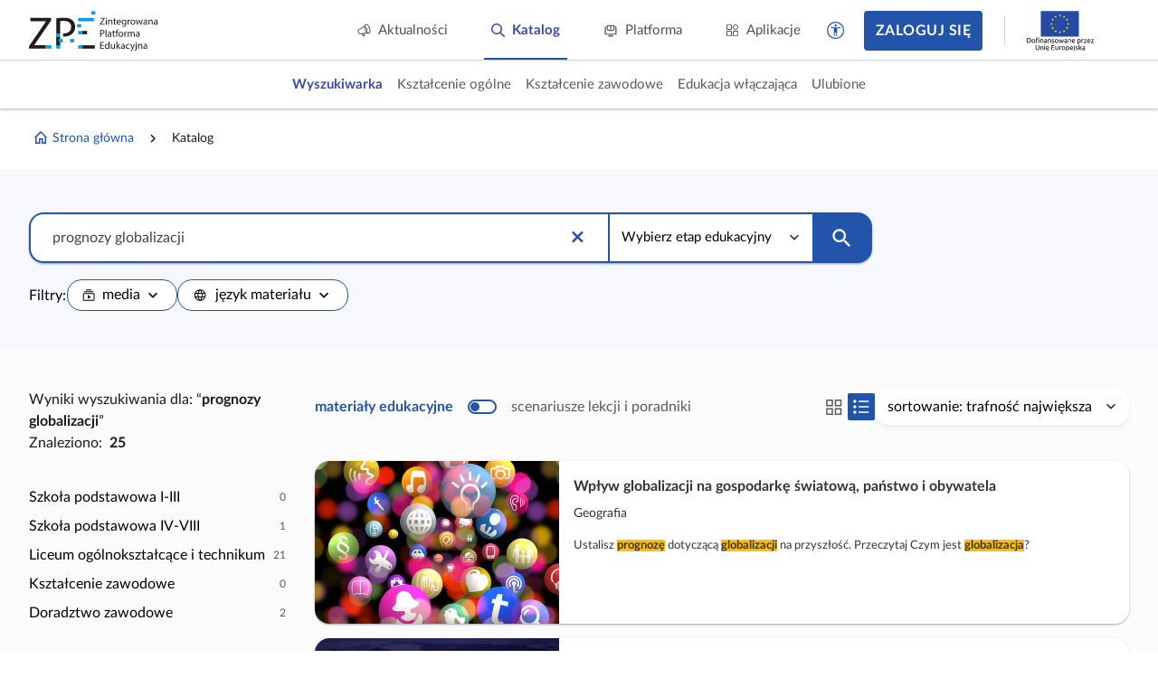

--- FILE ---
content_type: image/svg+xml
request_url: https://static.zpe.gov.pl/portal/assets/3159/c/e86761ad20e25238e7e8.svg
body_size: 21015
content:
<?xml version="1.0" encoding="UTF-8" standalone="no"?>
<svg
        xmlns:dc="http://purl.org/dc/elements/1.1/"
        xmlns:cc="http://creativecommons.org/ns#"
        xmlns:rdf="http://www.w3.org/1999/02/22-rdf-syntax-ns#"
        xmlns:svg="http://www.w3.org/2000/svg"
        xmlns="http://www.w3.org/2000/svg"
        xmlns:sodipodi="http://sodipodi.sourceforge.net/DTD/sodipodi-0.dtd"
        xmlns:inkscape="http://www.inkscape.org/namespaces/inkscape"
        width="104"
        height="27"
        viewBox="0 0 104 27"
        fill="none"
        version="1.1"
        id="svg63"
        sodipodi:docname="ore_logo_yellow.svg"
        inkscape:version="0.92.4 (5da689c313, 2019-01-14)">
    <metadata
            id="metadata67">
        <rdf:RDF>
            <cc:Work
                    rdf:about="">
                <dc:format>image/svg+xml</dc:format>
                <dc:type
                        rdf:resource="http://purl.org/dc/dcmitype/StillImage" />
                <dc:title></dc:title>
            </cc:Work>
        </rdf:RDF>
    </metadata>
    <sodipodi:namedview
            pagecolor="#ffffff"
            bordercolor="#666666"
            borderopacity="1"
            objecttolerance="10"
            gridtolerance="10"
            guidetolerance="10"
            inkscape:pageopacity="0"
            inkscape:pageshadow="2"
            inkscape:window-width="1920"
            inkscape:window-height="1017"
            id="namedview65"
            showgrid="false"
            inkscape:zoom="9.3283702"
            inkscape:cx="54.542539"
            inkscape:cy="22.672006"
            inkscape:window-x="-8"
            inkscape:window-y="-8"
            inkscape:window-maximized="1"
            inkscape:current-layer="svg63" />
    <g
            clip-path="url(#clip0)"
            id="g56"
            style="fill:#FFFFFF">
        <path
                d="M34.6088 4.07469H37.0379C38.7928 4.07469 40.0333 4.3859 40.7595 5.00832C41.2085 5.40933 41.561 5.90114 41.7918 6.44887C42.0226 6.9966 42.1261 7.58681 42.0951 8.17765C42.1093 8.81274 41.9608 9.44134 41.6628 10.0072C41.2812 10.7223 40.6388 11.2744 39.8604 11.5563C39.166 11.8354 37.7727 11.975 35.6807 11.975H34.6088V4.07469ZM30.8008 0.754639V26.2432H34.6088V15.3034H35.8752L43.4307 26.2432H48.2285L40.3316 15.002C41.5271 14.7427 42.6443 14.2182 43.5949 13.4696C45.2173 12.1131 46.0284 10.2989 46.0284 8.02693C46.0689 6.51612 45.615 5.03162 44.7317 3.78581C43.6865 2.37578 42.1193 1.41132 40.3575 1.09376C39.3288 0.867679 37.4125 0.754639 34.6088 0.754639H30.8008Z"
                fill="white"
                id="path2"
                style="fill:#FFFFFF" />
        <path
                d="M50.9824 0.754639V26.2432H65.6179V22.9274H54.7904V14.8094H65.0689V11.4935H54.7904V4.07469H65.6179V0.754639H50.9824Z"
                fill="white"
                id="path4"
                style="fill:#FFFFFF" />
        <path
                d="M22.5755 8.41608C23.7525 10.2896 24.2457 12.4917 23.9762 14.6693C23.7067 16.8468 22.6901 18.8736 21.0893 20.4246C19.4885 21.9756 17.3964 22.961 15.1484 23.2227C12.9004 23.4844 10.6268 23.0073 8.69215 21.8679L5.92152 24.5516C8.60701 26.3782 11.8715 27.2289 15.1407 26.954C18.4099 26.6791 21.4742 25.2962 23.7945 23.0487C26.1149 20.8012 27.5426 17.833 27.8264 14.6664C28.1102 11.4999 27.2319 8.3378 25.3461 5.73659L22.5755 8.41608ZM4.07588 3.94887C1.75894 6.19928 0.334018 9.16803 0.0510678 12.3344C-0.231882 15.5007 0.645204 18.6625 2.52848 21.265L5.2991 18.5814C4.12428 16.7078 3.63271 14.5065 3.90314 12.3302C4.17358 10.1539 5.19037 8.12842 6.7906 6.5784C8.39084 5.02839 10.4819 4.04351 12.7288 3.78156C14.9756 3.51961 17.2482 3.99576 19.1825 5.13371L21.9531 2.45004C19.2659 0.626669 16.0019 -0.222404 12.7332 0.0516472C9.46449 0.325698 6.39964 1.70539 4.07588 3.94887Z"
                fill="white"
                id="path6"
                style="fill:#FFFFFF" />
        <path
                d="M12.5604 8.09346C11.1412 8.43416 9.90972 9.28661 9.1173 10.4768C8.32487 11.667 8.03123 13.1053 8.29631 14.4981C8.56139 15.8909 9.36519 17.1332 10.5437 17.9715C11.7222 18.8097 13.1865 19.1808 14.6378 19.0089C16.0892 18.8371 17.4181 18.1352 18.3534 17.0466C19.2887 15.958 19.7598 14.5647 19.6707 13.1511C19.5815 11.7375 18.9388 10.4101 17.8737 9.43989C16.8086 8.46964 15.4014 7.92967 13.9392 7.93018C13.4745 7.93103 13.0116 7.98585 12.5604 8.09346Z"
                fill="white"
                id="path8"
                style="fill:#FFFFFF" />
        <path
                d="M76.8035 5.20934C76.5693 5.00907 76.3827 4.76202 76.2566 4.4852C76.1305 4.20838 76.0679 3.90836 76.073 3.60583C76.065 3.06986 76.2639 2.5503 76.6306 2.14886C76.8395 1.90819 77.1008 1.71519 77.3956 1.58366C77.6803 1.45154 77.992 1.38287 78.3076 1.3827C78.6091 1.37768 78.9085 1.431 79.1884 1.53952C79.4682 1.64805 79.7229 1.8096 79.9375 2.01471C80.152 2.21982 80.3222 2.46435 80.4379 2.73398C80.5537 3.00361 80.6127 3.2929 80.6115 3.5849C80.6256 4.12489 80.4279 4.65 80.0582 5.05443C79.8455 5.29548 79.5796 5.4872 79.2802 5.61545C78.9884 5.74913 78.6693 5.8178 78.3465 5.81641C77.7641 5.82124 77.2033 5.60305 76.7862 5.20934H76.8035ZM76.3539 1.58784C76.0631 1.83912 75.8309 2.1476 75.6729 2.4927C75.5148 2.8378 75.4346 3.21158 75.4376 3.58908C75.4312 4.27748 75.699 4.94177 76.1854 5.44379C76.4589 5.73691 76.7921 5.97194 77.1641 6.13407C77.5361 6.29621 77.9387 6.38192 78.3465 6.3858C78.9073 6.38378 79.4555 6.22458 79.9249 5.92741C80.3943 5.63024 80.7649 5.20781 80.9918 4.71112C81.1631 4.36449 81.2546 3.98592 81.2598 3.60165C81.2679 2.90888 80.9965 2.2404 80.5034 1.73857C80.2292 1.45194 79.8985 1.22133 79.5309 1.06032C79.1793 0.900301 78.7955 0.817388 78.4071 0.817493C78.0334 0.809933 77.6619 0.874113 77.3139 1.00633C76.966 1.13855 76.6486 1.33619 76.3799 1.58784"
                fill="white"
                id="path10"
                style="fill:#FFFFFF" />
        <path
                d="M82.6907 2.8311C82.5618 2.91733 82.4572 3.03331 82.3863 3.16854C82.3153 3.30378 82.2803 3.454 82.2843 3.60564C82.2809 3.80559 82.3514 4.00014 82.4832 4.1541C82.6574 4.32706 82.8704 4.45886 83.1056 4.53928C83.4514 4.68162 83.6675 4.77792 83.7626 4.82816C83.8415 4.86757 83.9073 4.92779 83.9525 5.00187C83.9976 5.07594 84.0202 5.16086 84.0176 5.24683C84.0171 5.32891 83.9997 5.41007 83.9665 5.4856C83.9333 5.56112 83.8849 5.62949 83.8242 5.68675C83.7634 5.74401 83.6916 5.78902 83.6127 5.81915C83.5339 5.84928 83.4497 5.86394 83.3649 5.86227C83.2511 5.8704 83.1372 5.84672 83.0369 5.79403C82.9365 5.74134 82.8538 5.66185 82.7987 5.56502C82.7291 5.43446 82.6851 5.29248 82.669 5.14635L82.0898 5.30544C82.1309 5.50816 82.2085 5.70231 82.3189 5.87902C82.4251 6.03814 82.5747 6.16566 82.7512 6.24745C82.9356 6.33885 83.1405 6.38486 83.3477 6.38142C83.6625 6.39001 83.9698 6.28732 84.2121 6.09254C84.3485 5.98748 84.4583 5.85368 84.5332 5.70132C84.6081 5.54897 84.6461 5.38207 84.6444 5.21333C84.6487 4.98788 84.5672 4.76877 84.4153 4.59789C84.2227 4.4087 83.9875 4.26538 83.728 4.17922C83.5107 4.09802 83.2985 4.00435 83.0926 3.89871C83.038 3.8712 82.9923 3.82973 82.9602 3.77881C82.9282 3.72788 82.9113 3.66944 82.9111 3.60983C82.9108 3.49037 82.9571 3.3752 83.0408 3.28745C83.091 3.23292 83.1531 3.18996 83.2227 3.16171C83.2922 3.13346 83.3674 3.12063 83.4428 3.12417C83.5834 3.11964 83.7202 3.16933 83.8231 3.26233C83.9156 3.35006 83.9903 3.45371 84.0436 3.56796L84.0695 3.60564L84.545 3.30839C84.4762 3.17475 84.3889 3.0508 84.2856 2.93996C84.1757 2.82618 84.0412 2.73721 83.8918 2.67933C83.7425 2.62145 83.5818 2.59608 83.4211 2.60502C83.1588 2.602 82.9026 2.68131 82.6907 2.8311Z"
                fill="white"
                id="path12"
                style="fill:#FFFFFF" />
        <path
                d="M86.3475 3.23745H86.6457C87.1298 3.23745 87.3762 3.41329 87.3762 3.76916C87.3762 4.12503 87.1341 4.31343 86.6587 4.31343H86.3475V3.23745ZM85.751 2.71411V6.28118H86.3475V4.81165H86.5117L87.5664 6.28118H88.2925L87.1687 4.74885C87.3993 4.70127 87.6055 4.57751 87.7522 4.39877C87.8989 4.22004 87.9768 3.99745 87.9727 3.76916C87.9822 3.6052 87.9474 3.44168 87.8715 3.2948C87.7957 3.14792 87.6816 3.02279 87.5404 2.93182C87.2537 2.78036 86.9285 2.71068 86.6025 2.73086H85.7683"
                fill="white"
                id="path14"
                style="fill:#FFFFFF" />
        <path
                d="M89.8225 5.48562C89.6823 5.35996 89.5713 5.2069 89.4968 5.03657C89.4223 4.86623 89.386 4.68251 89.3902 4.49756C89.3847 4.16684 89.5064 3.84596 89.7317 3.59742C89.8565 3.44834 90.0149 3.32894 90.1947 3.24838C90.3745 3.16782 90.571 3.12825 90.7691 3.1327C90.9499 3.12723 91.1299 3.15786 91.298 3.22268C91.466 3.28751 91.6185 3.38514 91.7459 3.5095C91.8836 3.63438 91.9931 3.78553 92.0675 3.95342C92.1419 4.12131 92.1796 4.3023 92.1782 4.485C92.1864 4.81666 92.0661 5.13929 91.841 5.38933C91.712 5.5428 91.5482 5.66534 91.3622 5.7474C91.1763 5.82946 90.9733 5.86883 90.7691 5.86242C90.4128 5.86281 90.0704 5.72922 89.8138 5.48981L89.8225 5.48562ZM89.4119 3.1327C89.2137 3.30324 89.0557 3.51293 88.9483 3.74765C88.8409 3.98237 88.7868 4.23666 88.7894 4.49337C88.7797 4.95802 88.9564 5.40823 89.2822 5.74938C89.4693 5.95106 89.6994 6.11104 89.9565 6.21829C90.2105 6.32919 90.4861 6.38628 90.7648 6.38576C91.2573 6.39148 91.7335 6.21476 92.096 5.89173C92.3038 5.72025 92.4698 5.50626 92.5819 5.26518C92.694 5.02409 92.7495 4.76192 92.7444 4.49756C92.7456 4.03049 92.5614 3.58084 92.23 3.24155C92.043 3.04926 91.8201 2.89299 91.573 2.78101C91.3301 2.67388 91.0663 2.61822 90.7993 2.61773C90.2838 2.60885 89.7854 2.79684 89.4119 3.14107"
                fill="white"
                id="path16"
                style="fill:#FFFFFF" />
        <path
                d="M94.43 3.23736H94.724C95.0745 3.21964 95.4203 3.3219 95.7008 3.52625C95.8457 3.64551 95.9601 3.79564 96.0351 3.96487C96.1101 4.13411 96.1436 4.31786 96.1331 4.50175C96.1433 4.68436 96.1095 4.86678 96.0345 5.03461C95.9595 5.20245 95.8453 5.35111 95.7008 5.46887C95.4231 5.67623 95.0786 5.78155 94.7283 5.76613H94.4344V3.25411L94.43 3.23736ZM93.8379 2.73077V6.28109H94.7024C94.9185 6.28269 95.1343 6.26305 95.3464 6.22248C95.6156 6.16049 95.8668 6.04025 96.0812 5.8708C96.2965 5.70838 96.4691 5.4989 96.5847 5.2595C96.7004 5.02009 96.756 4.75756 96.7468 4.49337C96.7568 4.23094 96.7029 3.96991 96.5896 3.73136C96.4762 3.49281 96.3065 3.28343 96.0942 3.12014C95.6968 2.82709 95.2056 2.67888 94.7067 2.70147H93.8422"
                fill="white"
                id="path18"
                style="fill:#FFFFFF" />
        <path
                d="M97.832 2.71411V6.28955H99.9543V5.76621H98.4285V4.59394H99.9154V4.0706H98.4285V3.23745H99.9543V2.71411H97.832Z"
                fill="white"
                id="path20"
                style="fill:#FFFFFF" />
        <path
                d="M103.149 2.71411L101.692 4.12921V2.71411H101.096V6.28955H101.692V4.80327L101.8 4.71117L103.183 6.28955H103.996L102.254 4.35111L103.961 2.71411H103.149Z"
                fill="white"
                id="path22"
                style="fill:#FFFFFF" />
        <path
                d="M76.3978 11.3385H76.7695C77.0585 11.3224 77.3465 11.3817 77.6037 11.5102C77.736 11.5938 77.843 11.7099 77.9136 11.8468C77.9843 11.9836 78.0161 12.1362 78.0057 12.2889C78.0145 12.4352 77.9864 12.5814 77.9239 12.7148C77.8614 12.8483 77.7664 12.9651 77.647 13.0551C77.3909 13.2168 77.0874 13.2932 76.7825 13.2728H76.3978V11.3385ZM75.7754 10.7733V16.1616H76.3978V13.817H76.5577L78.2348 16.1616H78.9912L77.2234 13.7626C77.5078 13.7406 77.7816 13.6484 78.0187 13.4947C78.2155 13.3599 78.3738 13.179 78.4789 12.9688C78.5839 12.7587 78.6323 12.5262 78.6195 12.2931C78.621 12.0532 78.5678 11.8159 78.4639 11.5981C78.3645 11.3835 78.2059 11.1995 78.0057 11.0664C77.8385 10.9593 77.6524 10.8827 77.4568 10.8403C77.1993 10.7901 76.937 10.7677 76.6744 10.7733H75.7754Z"
                fill="white"
                id="path24"
                style="fill:#FFFFFF" />
        <path
                d="M80.4478 15.3574C80.308 15.2323 80.1971 15.08 80.1226 14.9104C80.0481 14.7408 80.0116 14.5578 80.0156 14.3735C80.0104 14.0436 80.1304 13.7233 80.3527 13.4733C80.4757 13.3252 80.6318 13.206 80.8092 13.1248C80.9867 13.0436 81.1808 13.0024 81.3771 13.0044C81.5578 13 81.7375 13.031 81.9054 13.0958C82.0733 13.1606 82.2259 13.2577 82.354 13.3812C82.4913 13.5072 82.6006 13.6592 82.6749 13.8277C82.7493 13.9962 82.7871 14.1777 82.7862 14.3609C82.7946 14.6914 82.6743 15.0127 82.449 15.2611C82.3228 15.4098 82.1636 15.5292 81.9833 15.6104C81.803 15.6915 81.6062 15.7324 81.4074 15.73C81.0507 15.7326 80.7074 15.5987 80.4521 15.3574H80.4478ZM80.0501 13.0002C79.677 13.3328 79.4542 13.7943 79.4299 14.2849C79.4057 14.7755 79.5819 15.2555 79.9205 15.6211C80.1091 15.8203 80.3381 15.9797 80.5932 16.0892C80.8483 16.1987 81.124 16.256 81.403 16.2575C81.8956 16.2632 82.3718 16.0865 82.7343 15.7635C82.9262 15.5992 83.0821 15.3993 83.193 15.1757C83.3039 14.9521 83.3674 14.7093 83.3799 14.4615C83.3924 14.2138 83.3536 13.9661 83.2657 13.7331C83.1778 13.5001 83.0427 13.2865 82.8683 13.1049C82.6826 12.9111 82.4594 12.7546 82.2113 12.6444C81.9683 12.5372 81.7046 12.4816 81.4376 12.4811C80.9227 12.4711 80.4244 12.6575 80.0501 13.0002Z"
                fill="white"
                id="path26"
                style="fill:#FFFFFF" />
        <path
                d="M84.2636 12.5862V13.1137H85.9666L83.9395 16.1616H86.8311V15.6383H84.9336L86.9608 12.5862H84.2636Z"
                fill="white"
                id="path28"
                style="fill:#FFFFFF" />
        <path
                d="M88.6988 14.9468L87.8387 12.5855H87.2119L88.6772 16.3995L89.7751 13.7033L90.7995 16.3995L92.3987 12.5855H91.7677L90.8168 14.9509L89.788 12.2463L88.6988 14.9468Z"
                fill="white"
                id="path30"
                style="fill:#FFFFFF" />
        <path
                d="M93.7209 15.3575C93.5811 15.2325 93.4703 15.0802 93.3958 14.9106C93.3212 14.7409 93.2848 14.5579 93.2887 14.3737C93.2836 14.0438 93.4035 13.7235 93.6259 13.4735C93.7497 13.3242 93.9072 13.2044 94.0863 13.1231C94.2653 13.0418 94.4612 13.0013 94.6589 13.0046C94.8397 12.9994 95.0196 13.0301 95.1876 13.0949C95.3557 13.1598 95.5082 13.2572 95.6357 13.3814C95.8936 13.6257 96.046 13.9558 96.062 14.3048C96.0781 14.6538 95.9566 14.9957 95.7222 15.2612C95.5939 15.413 95.4313 15.5343 95.2469 15.6156C95.0625 15.6969 94.8614 15.7361 94.6589 15.7301C94.3035 15.7326 93.9616 15.5986 93.708 15.3575H93.7209ZM93.306 13.0004C92.9329 13.333 92.7101 13.7945 92.6858 14.2851C92.6615 14.7756 92.8378 15.2557 93.1763 15.6213C93.3637 15.8227 93.5937 15.9826 93.8506 16.0902C94.1052 16.1997 94.3804 16.2567 94.6589 16.2577C95.1503 16.264 95.6254 16.0871 95.9859 15.7636C96.1949 15.5929 96.362 15.3792 96.4749 15.138C96.5878 14.8968 96.6437 14.6343 96.6385 14.3695C96.6406 13.9022 96.4563 13.4523 96.1242 13.1135C95.9378 12.9186 95.7129 12.762 95.4629 12.6529C95.2214 12.5459 94.959 12.4902 94.6935 12.4896C94.1786 12.4796 93.6802 12.6661 93.306 13.0088"
                fill="white"
                id="path32"
                style="fill:#FFFFFF" />
        <path
                d="M97.6848 12.5862V15.4206C97.6898 15.5614 97.6753 15.7022 97.6416 15.8392C97.6275 15.8956 97.5933 15.9454 97.5451 15.9799C97.4969 16.0143 97.4377 16.0312 97.3779 16.0276C97.3185 16.0237 97.2606 16.0079 97.2078 15.9812C97.1549 15.9546 97.1084 15.9176 97.071 15.8727C97.0408 15.8476 96.9889 15.7974 96.9241 15.7304L96.5869 16.1909C96.7994 16.4017 97.0834 16.5311 97.3865 16.5552C97.5266 16.5551 97.6646 16.522 97.7885 16.4589C97.8911 16.411 97.9824 16.3432 98.0568 16.2596C98.1312 16.176 98.187 16.0786 98.2208 15.9732C98.2723 15.7934 98.2956 15.6071 98.2899 15.4206V12.5862H97.6848Z"
                fill="white"
                id="path34"
                style="fill:#FFFFFF" />
        <path
                d="M101.947 12.5862V14.7591C101.965 14.9756 101.926 15.193 101.835 15.3913C101.765 15.498 101.667 15.5836 101.549 15.6383C101.424 15.701 101.285 15.734 101.143 15.7346C101.002 15.7336 100.863 15.7006 100.737 15.6383C100.618 15.5848 100.517 15.499 100.447 15.3913C100.356 15.193 100.317 14.9756 100.335 14.7591V12.5862H99.7383V14.8596C99.7213 15.1724 99.8126 15.4818 99.9977 15.7388C100.13 15.9007 100.301 16.0298 100.495 16.1156C100.697 16.2092 100.919 16.2579 101.143 16.2579C101.367 16.2579 101.589 16.2092 101.791 16.1156C101.987 16.0284 102.159 15.8979 102.293 15.7346C102.478 15.4777 102.569 15.1682 102.552 14.8554V12.5862H101.956"
                fill="white"
                id="path36"
                style="fill:#FFFFFF" />
        <path
                d="M75.7754 20.6458V26.0382H78.6454V25.473H76.3978V23.3755H78.5893V22.8103H76.3978V21.211H78.6454V20.6458H75.7754Z"
                fill="white"
                id="path38"
                style="fill:#FFFFFF" />
        <path
                d="M80.3952 22.9855H80.6848C81.0353 22.9674 81.3812 23.0697 81.6616 23.2744C81.8117 23.3909 81.9317 23.5398 82.012 23.7091C82.0923 23.8785 82.1307 24.0637 82.1241 24.2499C82.1319 24.4347 82.0945 24.6186 82.0148 24.7867C81.9352 24.9548 81.8156 25.1023 81.6659 25.217C81.389 25.4257 81.0439 25.5312 80.6934 25.5143H80.3952V23.0023V22.9855ZM79.7987 22.4789V26.0544H80.6631C80.8779 26.0558 81.0922 26.0361 81.3029 25.9958C81.5724 25.9347 81.8239 25.8144 82.0377 25.6441C82.2455 25.4759 82.4128 25.2656 82.5275 25.0279C82.6423 24.7903 82.7017 24.5311 82.7017 24.2687C82.7017 24.0064 82.6423 23.7472 82.5275 23.5096C82.4128 23.2719 82.2455 23.0616 82.0377 22.8934C81.6421 22.6 81.1521 22.4517 80.6545 22.4747H79.79"
                fill="white"
                id="path40"
                style="fill:#FFFFFF" />
        <path
                d="M86.0142 22.4629V24.6316C86.0327 24.8491 85.9956 25.0677 85.9061 25.268C85.8349 25.3736 85.7346 25.4577 85.6165 25.5108C85.4922 25.5731 85.3545 25.606 85.2145 25.6071C85.0645 25.6094 84.9162 25.5764 84.7823 25.5108C84.6651 25.4564 84.5651 25.3726 84.4927 25.268C84.4032 25.0677 84.3661 24.8491 84.3847 24.6316V22.4629H83.7882V24.7363C83.7712 25.0472 83.8608 25.3549 84.0432 25.6113C84.1772 25.7746 84.3489 25.9051 84.5446 25.9923C84.7475 26.0843 84.9689 26.1314 85.1929 26.1304C85.4141 26.131 85.6327 26.0838 85.8326 25.9923C86.0271 25.9052 86.1975 25.7746 86.3297 25.6113C86.5154 25.3562 86.6068 25.0479 86.589 24.7363V22.4629H86.0142Z"
                fill="white"
                id="path42"
                style="fill:#FFFFFF" />
        <path
                d="M90.0951 22.4629L88.6385 23.8738V22.4629H88.042V26.0383H88.6385V24.552L88.7465 24.4599L90.1297 26.0383H90.9466L89.2004 24.0999L90.9077 22.4629H90.0951Z"
                fill="white"
                id="path44"
                style="fill:#FFFFFF" />
        <path
                d="M93.1771 23.3964L93.6828 24.5603H92.6584L93.1771 23.3964ZM91.3617 26.0382H92.0101L92.4423 25.0836H93.873L94.3053 26.0382H94.9579L93.1815 22.1445L91.3574 26.0382"
                fill="white"
                id="path46"
                style="fill:#FFFFFF" />
        <path
                d="M96.0211 22.8605C95.8178 23.0376 95.6558 23.2545 95.5457 23.4969C95.436 23.7353 95.38 23.9937 95.3814 24.2547C95.3696 24.7205 95.5483 25.1719 95.8785 25.5107C96.0625 25.7112 96.2882 25.8719 96.5406 25.9823C96.7931 26.0926 97.0668 26.1502 97.3438 26.1513C97.7846 26.1423 98.2107 25.9954 98.5583 25.7326V24.9706C98.4444 25.0867 98.3231 25.1957 98.1953 25.2972C97.9517 25.5057 97.6361 25.618 97.3111 25.6118C96.9861 25.6056 96.6753 25.4813 96.4404 25.2637C96.2896 25.1412 96.1697 24.987 96.0895 24.813C96.0094 24.6389 95.9712 24.4494 95.9779 24.2589C95.9736 23.9338 96.0884 23.6178 96.3021 23.3671C96.4242 23.2134 96.5814 23.0892 96.7614 23.0043C96.9414 22.9193 97.1392 22.8758 97.3394 22.8773C97.658 22.8818 97.9645 22.9961 98.2039 23.1997C98.3287 23.3031 98.447 23.4135 98.5583 23.5304V22.781C98.1984 22.4919 97.7416 22.3403 97.2742 22.355C96.8068 22.3696 96.361 22.5495 96.0211 22.8605Z"
                fill="white"
                id="path48"
                style="fill:#FFFFFF" />
        <path
                d="M99.9114 22.4629V25.2931C99.9167 25.4339 99.9021 25.5748 99.8681 25.7118C99.8567 25.769 99.824 25.8202 99.7762 25.8557C99.7284 25.8912 99.6689 25.9085 99.6088 25.9044C99.5489 25.8998 99.4906 25.8837 99.4372 25.8571C99.3837 25.8305 99.3363 25.7939 99.2976 25.7494L99.1506 25.6071L98.8135 26.0634C99.0248 26.2758 99.3095 26.4055 99.6131 26.4277C99.7526 26.427 99.8901 26.3955 100.015 26.3356C100.117 26.2861 100.207 26.2177 100.281 26.1344C100.355 26.0511 100.412 25.9544 100.447 25.8499C100.497 25.6683 100.519 25.4808 100.512 25.2931V22.4629H99.9157"
                fill="white"
                id="path50"
                style="fill:#FFFFFF" />
        <path
                d="M102.552 22.4629H101.955V26.0383H102.552V22.4629Z"
                fill="white"
                id="path52"
                style="fill:#FFFFFF" />
        <path
                d="M83.2266 2.13604L83.5248 2.25327L84.1472 0.892592L83.7453 0.750244L83.2266 2.13604Z"
                fill="white"
                id="path54"
                style="fill:#FFFFFF" />
    </g>
    <defs
            id="defs61">
        <clipPath
                id="clip0">
            <rect
                    width="104"
                    height="27"
                    fill="white"
                    transform="translate(0 0.000244141)"
                    id="rect58" />
        </clipPath>
    </defs>
</svg>


--- FILE ---
content_type: application/javascript
request_url: https://static.zpe.gov.pl/portal/assets/3159/c/9085.js
body_size: 49698
content:
"use strict";(self.webpackChunkcontentplus_io=self.webpackChunkcontentplus_io||[]).push([[9085],{25443:(e,t,a)=>{a.d(t,{Z:()=>T});var r=a(66252),i=a(3577),n={key:0,class:"project-card-item project-card-item--cop"},o={class:"project-card"},l={class:"project-card-container"},s={class:"project-card_cover project-card_cover--fit",style:{"padding-bottom":"100%"}},u={key:0},c=["src","alt"],d={class:"project-grid_content"},h=["innerHTML","title"],p=["innerHTML","title"],g={class:"project-card_bottom_container"},v=["innerHTML","title"],f={class:"chip"};var m=a(26471),y=a(19755);const b={name:"COPCard",components:{ImgWatcher:m.Z},props:{data:{},subjectsGrouped:{}},data:function(){return{chipLabel:"Cyfrowe odzwierciedlenie podręcznika"}},computed:{targetUrl:function(){var e;return null===(e=this.data)||void 0===e?void 0:e.url},projectCover:function(){var e,t;return null!==(e=null===(t=this.data)||void 0===t?void 0:t.cover)&&void 0!==e?e:"/static/img/2023/project-default-cover_ZPE.jpg"},subjectName:function(){var e,t,a=this,r=null!==(e=null===(t=this.data)||void 0===t?void 0:t.subject)&&void 0!==e?e:[];return(r=r.map((function(e){var t;return null===(t=a.subjectsGrouped[e])||void 0===t?void 0:t.name})).filter((function(e){return!!e})).filter((function(e,t,a){return a.indexOf(e)===t}))).join(", ")},projectName:function(){var e,t;return null!==(e=null===(t=this.data)||void 0===t?void 0:t.title)&&void 0!==e?e:""},publisher:function(){var e,t;return null!==(e=null===(t=this.data)||void 0===t?void 0:t.publisher)&&void 0!==e?e:""}},methods:{htmlToPlainText:function(e){return y("<div></div>").html(e).text()}}};const T=(0,a(83744).Z)(b,[["render",function(e,t,a,m,y,b){return a.data?((0,r.wg)(),(0,r.iD)("div",n,[(0,r._)("span",o,[(0,r._)("div",l,[(0,r._)("div",s,[b.projectCover?((0,r.wg)(),(0,r.iD)("picture",u,[(0,r._)("img",{src:b.projectCover,alt:b.htmlToPlainText(b.projectName)},null,8,c)])):(0,r.kq)("",!0)]),(0,r._)("div",d,[(0,r._)("div",{class:"project-card_subject",innerHTML:b.subjectName,title:b.htmlToPlainText(b.subjectName)},null,8,h),(0,r._)("p",{class:"project-card_title",innerHTML:b.projectName,title:b.htmlToPlainText(b.projectName)},null,8,p),(0,r._)("div",g,[(0,r._)("p",{class:"project-card_description mt-4",innerHTML:b.publisher,title:b.htmlToPlainText(b.publisher)},null,8,v),(0,r._)("p",null,[(0,r._)("span",f,(0,i.zw)(y.chipLabel),1)])])])])])])):(0,r.kq)("",!0)}]])},45644:(e,t,a)=>{a.r(t),a.d(t,{default:()=>Ye});var r,i,n,o,l,s,u,c,d,h=a(30168),p=a(89062),g=a(66252),v=a(49963),f=a(3577),m={key:1,class:"catalog-page page-wrapper"},y={class:"catalog-page_custom-search-header wrapper wrapper--wide2"},b={class:"wrapper_content row"},T={class:"col-xs-12 col-sm-8 col-lg-6"},w=["innerHTML"],C=["innerHTML"],F={class:"catalog-page page-wrapper column"},S={class:"catalog-page_header wrapper wrapper--wide2"},j={class:"wrapper_content"},k={key:0,class:"d-none d-xs-flex mt-2",style:{"flex-direction":"column"}},D={class:"d-flex catalog-page_header-tags col-gap-2 row-gap-2",style:{"flex-wrap":"wrap"}},_={class:"d-flex justify-content-between col-gap-4 row-gap-4",style:{"flex-wrap":"wrap"}},I={class:"mt-4 hidden-xs"},z={key:1,class:"catalog-page_curriculum-list mt-4 py-4 px-3"},O={class:"catalog-page_courses wrapper wrapper--wide2 mt-0"},P={class:"wrapper_content"},x={class:"row"},R={key:0,class:"catalog-page_courses-tree col-xs-12 col-sm-3"},M={key:0,class:"catalog-page_courses-result"},L=(0,g._)("span",null,"Wyniki wyszukiwania dla: ",-1),N={class:"catalog-page_courses-result"},Z=(0,g._)("span",null,"Znaleziono:",-1),q={class:"catalog-page_courses-count ml-2"},V={class:"hidden-xs"},$={class:"catalog-page_courses-items mt-8",role:"listbox"},U={class:"catalog-page_courses-control justify-content-between col-gap-4 row-gap-4"},W=(0,g._)("span",{class:"catalog-page_courses-divider d-none d-xs-block"},null,-1),B={key:1,class:"hidden-xs"},A=(0,g._)("span",{class:"catalog-page_courses-divider d-none d-xs-block"},null,-1),H={class:"catalog-page_courses--display-mode d-flex col-gap-6 row-gap-4",style:{"flex-wrap":"wrap"}},E={class:"d-flex col-gap-2"},G=(0,g._)("span",{class:"sr-only"},"Przełącz widok na kompaktowy",-1),Y=(0,g._)("span",{class:"sr-only"},"Przełącz widok na lista",-1),K=["onMousedown"],J=[(0,g._)("i",{class:"mdi mdi-20px d-flex mdi-chevron-down",style:{margin:"auto"},"aria-hidden":"true"},null,-1)],Q={key:0,class:"d-flex justify-content-between mb-10 col-gap-4 row-gap-4",style:{"flex-wrap":"wrap"}},X={class:"cp-grid_content cp-grid_content--equal-col-h my-0"},ee={class:"grid-cell",role:"gridcell"},te=["href"],ae={ref:"iconLanguage",class:"hidden"},re={ref:"iconMaterialType",class:"hidden"};var ie=a(15861),ne=a(93324),oe=a(4942),le=a(64687),se=a.n(le),ue=a(68439),ce=a(32916),de=a(63365),he=a(49574),pe=a(91137),ge=a(84587),ve=a(1432),fe=a(55445),me=a(34456),ye=a(9684),be=a(84303),Te=a(24860),we=a(81796),Ce=a(8953),Fe=a(64247),Se=a(86911),je=a(73992),ke=a(53069),De=a(2406),_e=a(23358),Ie=a(32387),ze=a(56004),Oe=a(4965),Pe=a(88124),xe=a(73476),Re=a(19394),Me=a(63885),Le=a(25443),Ne=a(34542),Ze=a(5474),qe=a(67476),Ve=a(15467),$e=a(19755);function Ue(e,t){var a="undefined"!=typeof Symbol&&e[Symbol.iterator]||e["@@iterator"];if(!a){if(Array.isArray(e)||(a=function(e,t){if(!e)return;if("string"==typeof e)return We(e,t);var a=Object.prototype.toString.call(e).slice(8,-1);"Object"===a&&e.constructor&&(a=e.constructor.name);if("Map"===a||"Set"===a)return Array.from(e);if("Arguments"===a||/^(?:Ui|I)nt(?:8|16|32)(?:Clamped)?Array$/.test(a))return We(e,t)}(e))||t&&e&&"number"==typeof e.length){a&&(e=a);var r=0,i=function(){};return{s:i,n:function(){return r>=e.length?{done:!0}:{done:!1,value:e[r++]}},e:function(e){throw e},f:i}}throw new TypeError("Invalid attempt to iterate non-iterable instance.\nIn order to be iterable, non-array objects must have a [Symbol.iterator]() method.")}var n,o=!0,l=!1;return{s:function(){a=a.call(e)},n:function(){var e=a.next();return o=e.done,e},e:function(e){l=!0,n=e},f:function(){try{o||null==a.return||a.return()}finally{if(l)throw n}}}}function We(e,t){(null==t||t>e.length)&&(t=e.length);for(var a=0,r=new Array(t);a<t;a++)r[a]=e[a];return r}function Be(e,t){var a=Object.keys(e);if(Object.getOwnPropertySymbols){var r=Object.getOwnPropertySymbols(e);t&&(r=r.filter((function(t){return Object.getOwnPropertyDescriptor(e,t).enumerable}))),a.push.apply(a,r)}return a}function Ae(e){for(var t=1;t<arguments.length;t++){var a=null!=arguments[t]?arguments[t]:{};t%2?Be(Object(a),!0).forEach((function(t){(0,oe.Z)(e,t,a[t])})):Object.getOwnPropertyDescriptors?Object.defineProperties(e,Object.getOwnPropertyDescriptors(a)):Be(Object(a)).forEach((function(t){Object.defineProperty(e,t,Object.getOwnPropertyDescriptor(a,t))}))}return e}var He=["stage","subject","domain"],Ee=["stage","subject","occupationDomain","occupation","qualification","contentRange","language","coreCurriculum","domain","isTeacherContent","isStudentContent","materialTypeCategory","teacherContent","orderBy","userRole"];const Ge={name:"CatalogCyfroweOdzwierciedleniaPodrecznikow",components:{NewHeader:Ze.Z,TagItem:Ne.Z,COPCard:Le.Z,AdvertSlot:Me.Z,Footer:Re.Z,SmallCatalogSearch:xe.Z,IconListView:Pe.Z,IconGridView:Oe.Z,IconMaterialType:ze.Z,IconLanguage:Ie.Z,FormSelect:_e.Z,Switcher:De.Z,CatalogNoResults:ke.Z,PaginatorZPE:je.Z,CpPaginator:Se.Z,DocumentNavigation:Fe.Z,CoreCurriculumItem:Ce.Z,CpSpinnerLoader:we.Z,CpDataBinder:be.Z,IconTrash:ye.Z,UserSupport:me.Z,SpinnerLoader:fe.Z,CpQueryDataProvider:ve.Z,CpGrid:ge.Z,SchoolTreeNode:pe.Z,CourseCard:he.Z,TagSelect:de.Z,PopupSearchInput:ce.Z,Header:ue.Z},provide:function(){var e=this;return{http:this.$httpReader,searchAutocompleteUrl:(0,g.Fl)((function(){return"/cyfrowe-odzwierciedlenia-podrecznikow/search/suggest?searcher=".concat(e.$$searcher)})),hotTopics:(0,g.Fl)((function(){return e.customSearcher?[]:e.config("features.hotTopics",[])}))}},props:{stagesToShow:{type:Array,default:[]}},data:function(){return{searchFilter:"",selectedTags:[],serializedTags:[],resultsCount:0,counts:null,searchData:null,loadingProgress:!1,showCoreCurriculum:!1,routerFilters:{},defaultFilters:{language:["pl"]},mapNodeActions:[],searchFilters:{},stages:null,subjects:null,occupationDomains:null,occupations:null,customSearchTags:[],qualifications:null,teacherContent:!1,orderBy:"default_DESC",orderByOptions:[{id:"default_DESC",label:"trafność największa",value:"default_DESC",type:"order"},{id:"publicationDate_DESC",label:"od najnowszych",value:"publicationDate_DESC",type:"order"},{id:"publicationDate_ASC",label:"od najstarszych",value:"publicationDate_ASC",type:"order"}],groupedData:[],searchInProgress:!1,curriculumTree:null,coreCurriculumTag:null,domainsTag:[],materialTypeFilters:[],languageFilters:[],needUpdateRouter:!1,updateRouteProgress:!1,domainTree:null,viewType:"grid"}},computed:Ae(Ae({adverts:function(){if(window.CP_CONFIGURATION.advertBanners&&void 0!==window.CP_CONFIGURATION.advertBanners&&window.CP_CONFIGURATION.advertBanners.length>0){var e,t={},a=Ue(window.CP_CONFIGURATION.advertBanners);try{for(a.s();!(e=a.n()).done;){var r=e.value,i={id:r.id,headCode:r.headCode,bodyCode:r.bodyCode,files:r.files};t[r.slot]&&void 0!==t[r.slot]&&t[r.slot].length>0?t[r.slot].push(i):t[r.slot]=[i]}}catch(e){a.e(e)}finally{a.f()}return t}return{}},doNotGroupResults:function(){return!!(this.customSearcher||this.searchFilter||this.stageFilterItem&&this.subjectFilterItem)},isMobile:function(){var e;return!(null===(e=window.CP_CONFIGURATION)||void 0===e||!e.isMobile)||$e("#app").hasClass("is-mobile")},showSubjectTree:function(){var e;return!this.customSearcher||(null===(e=this.customSearcher)||void 0===e?void 0:e.allowSubjectFilter)},popupsData:function(){var e;return this.customSearcher&&null!==(e=this.customSearcher)&&void 0!==e&&e.allowSubjectFilter?[this.availableStagesTag,this.availableSubjectsTag]:this.customSearcher?[]:[this.availableStagesTag,this.availableSubjectsTag]},breadcrumbsData:function(){var e=[];e.push({label:"Strona główna",redirectTo:{name:"Homepage"},icon:'<span class="mdi mdi-home-outline d-flex"></span>'});var t=this.customSearcher?this.customSearcher.path:"/szukaj";return e.push({label:this.customSearcher?this.customSearcher.label:"Katalog",redirectTo:t}),this.stageFilterItem&&e.push({label:this.stageFilterItem.label,redirectTo:t+(this.stageFilterItem?"?stage="+this.stageFilterItem.value:"")}),this.subjectFilterItem&&e.push({label:this.subjectFilterItem.label,redirectTo:t+"?stage="+(this.stageFilterItem?this.stageFilterItem.value:"")+(this.subjectFilterItem?"&subject="+this.subjectFilterItem.value:"")}),e.length>1&&(e[e.length-1].redirectTo=null),e},customSearcher:function(){return{allowSubjectFilter:!0,id:"cop",label:"Cyfrowe odzwierciedlenia podręczników",path:"/cyfrowe-odzwierciedlenia-podrecznikow",subheader:"<p>Cyfrowe odzwierciedlenia podręczników przeznaczone do nauki w szkołach lub do samodzielnej pracy ucznia.</p>",customOptions:{searchPlaceholder:"Wyszukaj w cyfrowych odzwierciedleniach podręczników"}}},$$searcher:function(){return this.customSearcher?this.customSearcher.id:"main"},searchTextPretty:function(){return this.searchFilter},availableCustomSearchTag:function(){return this.customSearchTags.map((function(e){return Object.assign({},e,{countBy:"customDict"})}))},availableOrderTag:function(){return{label:"Sortowanie",single:!0,value:"order",items:this.orderByOptions}},availableStagesTag:function(){var e,t,a,r=[],i=Ue(null!==(e=null===(t=this.stages)||void 0===t?void 0:t.data)&&void 0!==e?e:[]);try{for(i.s();!(a=i.n()).done;){var n=a.value;n.hidden||r.push({id:n.id.toString(),label:n.name,value:n.code,type:"stage"})}}catch(e){i.e(e)}finally{i.f()}return{label:"Wybierz etap edukacyjny",single:!0,value:"stage",items:r}},availableSubjectsTag:function(){var e,t,a,r,i,n=this,o=[],l=null!==(e=null===(t=this.subjects)||void 0===t?void 0:t.data)&&void 0!==e?e:[];this.searchFilters.stage&&(l=null!==(r=null===(i=this.subjects)||void 0===i||null===(i=i.data)||void 0===i?void 0:i.filter((function(e){return e.educationalStage.code===n.searchFilters.stage.value})))&&void 0!==r?r:[]);var s,u=Ue(l);try{for(u.s();!(s=u.n()).done;){var c=s.value;c.hidden||o.push({id:c.id.toString(),label:c.name,value:c.code,type:"subject"})}}catch(e){u.e(e)}finally{u.f()}return{label:"KZ"===(null===(a=this.searchFilters.stage)||void 0===a?void 0:a.value)?"Wybierz branżę":"Wybierz przedmiot",single:!0,value:"subject",items:o}},subjectsGrouped:function(){var e,t,a,r={},i=Ue(null!==(e=null===(t=this.subjects)||void 0===t?void 0:t.data)&&void 0!==e?e:[]);try{for(i.s();!(a=i.n()).done;){var n=a.value;r[n.id]=n}}catch(e){i.e(e)}finally{i.f()}return r},availableOccupationDomainTag:function(){var e,t;if(!this.isVocationalEducation)return null;var a,r=[],i=Ue(null!==(e=null===(t=this.occupationDomains)||void 0===t?void 0:t.data)&&void 0!==e?e:[]);try{for(i.s();!(a=i.n()).done;){var n,o,l=a.value;r.push({id:l.id.toString(),label:l.name,value:l.id.toString(),type:"occupationDomain",count:null!==(n=null===(o=this.counts)||void 0===o||null===(o=o.occupationDomain)||void 0===o?void 0:o[l.id])&&void 0!==n?n:0})}}catch(e){i.e(e)}finally{i.f()}return{label:"dziedzina",value:"occupationDomain",items:r}},availableOccupationTag:function(){var e,t;if(!this.isVocationalEducation)return null;var a,r=[],i=Ue(null!==(e=null===(t=this.occupations)||void 0===t?void 0:t.data)&&void 0!==e?e:[]);try{for(i.s();!(a=i.n()).done;){var n,o,l=a.value;r.push({id:l.id.toString(),label:l.name,value:l.id.toString(),type:"occupation",count:null!==(n=null===(o=this.counts)||void 0===o||null===(o=o.occupation)||void 0===o?void 0:o[l.id])&&void 0!==n?n:0})}}catch(e){i.e(e)}finally{i.f()}return{label:"zawód",value:"occupation",items:r}},availableQualificationTag:function(){var e,t;if(!this.isVocationalEducation)return null;var a,r=[],i=Ue(null!==(e=null===(t=this.qualifications)||void 0===t?void 0:t.data)&&void 0!==e?e:[]);try{for(i.s();!(a=i.n()).done;){var n,o,l=a.value;r.push({id:l.id.toString(),label:l.displayName,value:l.id.toString(),type:"qualification",count:null!==(n=null===(o=this.counts)||void 0===o||null===(o=o.qualification)||void 0===o?void 0:o[l.id])&&void 0!==n?n:0})}}catch(e){i.e(e)}finally{i.f()}return{label:"kwalifikacja",value:"qualification",items:r}},availableTypesTag:function(){var e,t,a=this.materialTypeFilters,r=Ue(a);try{for(r.s();!(t=r.n()).done;){var i,n,o=t.value;o.count=null!==(i=null===(n=this.counts)||void 0===n||null===(n=n.materialTypeCategory)||void 0===n?void 0:n[o.id])&&void 0!==i?i:0}}catch(e){r.e(e)}finally{r.f()}return{label:"media",value:"materialTypeCategory",svg:null===(e=this.$refs.iconMaterialType)||void 0===e?void 0:e.innerHTML,items:a,hideEmpty:!1}},availableContentRangeTag:function(){var e,t;return{label:"zakres podstawy",value:"range",items:null!==(e=null===(t=this.searchData)||void 0===t?void 0:t.ranges)&&void 0!==e?e:[]}},availableLanguagesTag:function(){var e,t,a=this.languageFilters,r=Ue(a);try{for(r.s();!(t=r.n()).done;){var i,n,o=t.value;o.count=null!==(i=null===(n=this.counts)||void 0===n||null===(n=n.language)||void 0===n?void 0:n[o.id])&&void 0!==i?i:0}}catch(e){r.e(e)}finally{r.f()}return{label:"język materiału",value:"language",svg:null===(e=this.$refs.iconLanguage)||void 0===e?void 0:e.innerHTML,items:a,hideEmpty:!1}},availableDomainsTag:function(){return{label:"Dział",value:"materialDomains",items:this.domainTree?this.getDomainTreeData(JSON.parse(JSON.stringify(this.domainTree))):[]}},stageFilterItem:function(){return this.selectedTags.find((function(e){return"stage"===e.type}))},subjectFilterItem:function(){return this.selectedTags.find((function(e){return"subject"===e.type}))},selectedSubject:function(){var e,t=this;return null===(e=this.subjects)||void 0===e||null===(e=e.data)||void 0===e?void 0:e.find((function(e){var a;return e.id.toString()===(null===(a=t.subjectFilterItem)||void 0===a?void 0:a.id)}))},occupationDomainFilterItem:function(){var e;return this.selectedTags.find((function(e){return"occupationDomain"===e.type}))||{id:(null===(e=this.routerFilters.occupationDomain)||void 0===e?void 0:e[0])||"undefined"}},occupationFilterItem:function(){var e;return this.selectedTags.find((function(e){return"occupation"===e.type}))||{id:(null===(e=this.routerFilters.occupation)||void 0===e?void 0:e[0])||"undefined"}},qualificationFilterItem:function(){var e;return this.selectedTags.find((function(e){return"qualification"===e.type}))||{id:(null===(e=this.routerFilters.qualification)||void 0===e?void 0:e[0])||"undefined"}},navigationTree:function(){var e,t,a,r,i=this,n=[],o=Ue(null!==(t=null===(a=this.subjects)||void 0===a?void 0:a.data)&&void 0!==t?t:[]);try{var l=function(){var e,t,a,o,l=r.value,s=n.find((function(e){return e.id===l.educationalStage.id.toString()}));s||(s={id:l.educationalStage.id.toString(),value:l.educationalStage.code,label:l.educationalStage.name,type:"stage",children:[],count:null!==(e=null===(t=i.counts)||void 0===t||null===(t=t.stage)||void 0===t?void 0:t[l.educationalStage.id])&&void 0!==e?e:0},n.push(s));s.children.find((function(e){return e.id===l.id.toString()}))||s.children.push({id:l.id.toString(),value:l.code,label:l.name,type:"subject",excluded:[],count:null!==(a=null===(o=i.counts)||void 0===o||null===(o=o.subject)||void 0===o?void 0:o[l.id])&&void 0!==a?a:0})};for(o.s();!(r=o.n()).done;)l()}catch(e){o.e(e)}finally{o.f()}var s={};if(null===(e=this.stages)||void 0===e||e.data.forEach((function(e,t){s[e.id.toString()]=t})),n.sort((function(e,t){return s[e.id.toString()]-s[t.id.toString()]})),this.domainTree&&this.subjectFilterItem){var u,c=Ue(n);try{for(c.s();!(u=c.n()).done;){var d,h=Ue(u.value.children);try{for(h.s();!(d=h.n()).done;){var p=d.value;p.id.toString()===this.subjectFilterItem.id.toString()&&(p.children=this.serializeDomainTree(JSON.parse(JSON.stringify(this.domainTree))))}}catch(e){h.e(e)}finally{h.f()}}}catch(e){c.e(e)}finally{c.f()}}return n},sortedGridFilters:function(){var e,t=this,a=Ae(Ae(Ae({},this.defaultFilters),this.serializedTags),this.routerFilters);return this.customSearcher||(this.teacherContent?a.isTeacherContent=!0:a.isStudentContent=!0),null!==(e=this.stagesToShow)&&void 0!==e&&e.length&&(a.stage?a.stage=Object.values(a.stage).filter((function(e){return t.stagesToShow.includes(e)})):a.stage=this.stagesToShow),this.updateRouteParams(),Object.keys(a).filter((function(e){return Ee.indexOf(e)>=0})).sort().reduce((function(e,t){return e[t]=a[t],e}),{})},firstStageHasProject:function(){var e,t,a,r,i=null,n=Ue(null!==(e=null===(t=this.stages)||void 0===t?void 0:t.data)&&void 0!==e?e:[]);try{for(n.s();!(r=n.n()).done;){var o,l=r.value;if((null===(o=this.counts)||void 0===o||null===(o=o.stage)||void 0===o?void 0:o[l.id])>0){i=l;break}}}catch(e){n.e(e)}finally{n.f()}return i&&(a=this.availableStagesTag.items.find((function(e){return e.id.toString()===i.id.toString()}))),a},isVocationalEducation:function(){var e;return"KZ"===(null===(e=this.stageFilterItem)||void 0===e?void 0:e.value)}},(0,qe.rn)(Ve.F,["sessionCurrentUser","isLogged"])),{},{searchPlaceholder:function(){var e,t;return null!==(e=null===(t=this.customSearcher)||void 0===t||null===(t=t.customOptions)||void 0===t?void 0:t.searchPlaceholder)&&void 0!==e?e:"Wpisz, czego szukasz"}}),inject:["requireLogin"],mounted:function(){this.requireLogin()},beforeMount:function(){this.onClearFilters(),this.serializeRouteParams(),void 0!==this.routerFilters.teacherContent&&this.setRouterFilters(["teacherContent"]),void 0!==this.routerFilters.orderBy&&this.setRouterFilters(["orderBy"])},watch:{"$route.query":function(){this.onChangeRoute()}},methods:{setFilters:function(e){for(var t=this,a=function(){var e=(0,ne.Z)(i[r],2),a=e[0],n=e[1];switch(a){case"order":t.setMultipleOrderBy(n);break;case"stage":t.updateStage(n[0]),t.updateSubject(null);break;case"subject":t.updateSubject(n[0]);break;default:t.onChangeMultipleTags(t.selectedTags.filter((function(e){return e.type===a})),!1),t.onChangeMultipleTags(n,!0)}},r=0,i=Object.entries(e);r<i.length;r++)a();this.openFilteredNodes()},setViewType:function(e){this.viewType=e,this.$nextTick((function(){window.dispatchEvent(new Event("resize"))}))},getDomainTreeData:function(e){var t,a=arguments.length>1&&void 0!==arguments[1]?arguments[1]:0,r=[],i=Ue(e);try{for(i.s();!(t=i.n()).done;){var n=t.value;r.push({id:n.id,label:n.label+" "+n.description,value:n.id,type:"domain",depth:a}),r.push.apply(r,(0,p.Z)(this.getDomainTreeData(n.children,a+1)))}}catch(e){i.e(e)}finally{i.f()}return r},serializeDomainTree:function(e){var t,a=[],r=Ue(e);try{for(r.s();!(t=r.n()).done;){var i,n,o=t.value;o.type="domain",o.value=o.id,o.label=o.label+" "+o.description,o.count=null!==(i=null===(n=this.counts)||void 0===n||null===(n=n.domain)||void 0===n?void 0:n[o.id])&&void 0!==i?i:0,e.children=this.serializeDomainTree(o.children),a.push(o)}}catch(e){r.e(e)}finally{r.f()}return a},serializeRouteParams:function(){for(var e,t,a=0,r=Object.entries(null!==(i=this.$route.query)&&void 0!==i?i:{});a<r.length;a++){var i,n=(0,ne.Z)(r[a],2),o=n[0],l=n[1];Ee.indexOf(o)<0||(this.routerFilters[o]=Array.isArray(l)?l:[l])}this.serializedTags=JSON.parse(JSON.stringify(this.routerFilters)),delete this.serializedTags.teacherContent,delete this.serializedTags.orderBy,this.searchFilter=null!==(e=null===(t=this.$route.query)||void 0===t?void 0:t.query)&&void 0!==e?e:""},updateRouteParams:function(){var e=this;if(!Object.keys(this.routerFilters).length||this.needUpdateRouter){this.needUpdateRouter=!1,this.updateRouteProgress=!0;var t=Ae({query:this.searchFilter},this.serializedTags);this.teacherContent&&(t.teacherContent=!0),"default_DESC"!==this.orderBy&&(t.orderBy=this.orderBy),""===t.query?this.$router.replace({name:this.$route.name,query:t}):this.$router.push({name:this.$route.name,query:t}),setTimeout((function(){e.updateRouteProgress=!1}))}},scrollToTop:function(){window.scrollTo({top:0,behavior:"smooth"})},groupSearchResult:function(){var e=this;return(0,ie.Z)(se().mark((function t(){var a,r,i;return se().wrap((function(t){for(;;)switch(t.prev=t.next){case 0:if(e.groupedData=[],null!==(a=e.searchData)&&void 0!==a&&null!==(a=a.data)&&void 0!==a&&a.length){t.next=3;break}return t.abrupt("return");case 3:if(e.searchInProgress=!0,null!==(r=e.stages)&&void 0!==r&&r.data&&null!==(i=e.subjects)&&void 0!==i&&i.data){t.next=6;break}return t.abrupt("return");case 6:e.groupedData=[{items:JSON.parse(JSON.stringify(e.searchData.data))}],e.searchInProgress=!1;case 8:case"end":return t.stop()}}),t)})))()},groupByStage:function(){var e=this;return(0,ie.Z)(se().mark((function t(){var a,r,i,n,o,l,s,u;return se().wrap((function(t){for(;;)switch(t.prev=t.next){case 0:i=[],n=[],o=Ue(null!==(a=null===(r=e.availableStagesTag)||void 0===r?void 0:r.items)&&void 0!==a?a:[]),t.prev=3,s=se().mark((function t(){var a,r;return se().wrap((function(t){for(;;)switch(t.prev=t.next){case 0:a=l.value,(r=new Te.F("/search?searcher=".concat(e.$$searcher,"&sort=").concat(e.orderBy),4)).setHttp(e.$httpReader),r.setFilterData(Ae(Ae({},e.sortedGridFilters),{},{stage:[a.value]})),r.setFilters({query:e.searchFilter}),n.push(r.getData(1).then((function(e){if(null!=e&&e.length){var t=r.dataLength();i.push({stage:a,label:a.label,items:e,hideShowMore:t<=4,dataLength:t})}})));case 6:case"end":return t.stop()}}),t)})),o.s();case 6:if((l=o.n()).done){t.next=10;break}return t.delegateYield(s(),"t0",8);case 8:t.next=6;break;case 10:t.next=15;break;case 12:t.prev=12,t.t1=t.catch(3),o.e(t.t1);case 15:return t.prev=15,o.f(),t.finish(15);case 18:return t.next=20,Promise.all(n);case 20:return u={},e.availableStagesTag.items.forEach((function(e,t){u[e.label]=t+1})),i.sort((function(e,t){return u[e.label]-u[t.label]})),t.abrupt("return",i);case 24:case"end":return t.stop()}}),t,null,[[3,12,15,18]])})))()},groupBySubject:function(){var e=this;return(0,ie.Z)(se().mark((function t(){var a,r,i,n,o,l,s;return se().wrap((function(t){for(;;)switch(t.prev=t.next){case 0:i=[],n=[],o=Ue(null!==(a=null===(r=e.availableSubjectsTag)||void 0===r?void 0:r.items)&&void 0!==a?a:[]),t.prev=3,s=se().mark((function t(){var a,r;return se().wrap((function(t){for(;;)switch(t.prev=t.next){case 0:a=l.value,(r=new Te.F("/search?searcher=".concat(e.$$searcher,"&sort=").concat(e.orderBy),4)).setHttp(e.$httpReader),r.setFilterData(Ae(Ae({},e.sortedGridFilters),{},{stage:[e.stageFilterItem.value],subject:[a.value]})),r.setFilters({query:e.searchFilter}),n.push(r.getData(1).then((function(t){if(null!=t&&t.length){var n=r.dataLength();i.push({stage:e.stageFilterItem,subject:a,label:a.label,items:t,hideShowMore:n<=4,dataLength:n,count:n})}})));case 6:case"end":return t.stop()}}),t)})),o.s();case 6:if((l=o.n()).done){t.next=10;break}return t.delegateYield(s(),"t0",8);case 8:t.next=6;break;case 10:t.next=15;break;case 12:t.prev=12,t.t1=t.catch(3),o.e(t.t1);case 15:return t.prev=15,o.f(),t.finish(15);case 18:return t.next=20,Promise.all(n);case 20:return i.sort((function(e,t){return e.label.localeCompare(t.label)})),t.abrupt("return",i);case 22:case"end":return t.stop()}}),t,null,[[3,12,15,18]])})))()},findCurriculumById:function(e,t){var a,r=Ue(e);try{for(r.s();!(a=r.n()).done;){var i=a.value;if(i.item.id.toString()===t.toString())return i.item;if(i.children&&i.children.length>0){var n=this.findCurriculumById(i.children,t);if(n)return n}}}catch(e){r.e(e)}finally{r.f()}return null},openFilteredNodes:function(){var e=this;this.$nextTick((function(){var t,a,r=Ue(null!==(t=e.$refs.schoolTreeNode)&&void 0!==t?t:[]);try{for(r.s();!(a=r.n()).done;){a.value.openAllFilteredNode(e.stageFilterItem||e.subjectFilterItem||!e.firstStageHasProject?null:[e.firstStageHasProject])}}catch(e){r.e(e)}finally{r.f()}}))},setRouterFilters:function(e){var t,a,r,i,n,o,l,s,u,c,d,h;for(var p in this.routerFilters)if(!(e&&e.indexOf(p)<0)){var g=!1;switch(p){case"stage":g=this.setMultipleStages(null!==(t=this.routerFilters.stage)&&void 0!==t?t:[]);break;case"subject":g=this.setMultipleSubjects(null!==(a=this.routerFilters.subject)&&void 0!==a?a:[]);break;case"occupationDomain":g=this.setMultipleOccupationDomains(null!==(r=this.routerFilters.occupationDomain)&&void 0!==r?r:[]);break;case"occupation":g=this.setMultipleOccupations(null!==(i=this.routerFilters.occupation)&&void 0!==i?i:[]);break;case"qualification":g=this.setMultipleQualifications(null!==(n=this.routerFilters.qualification)&&void 0!==n?n:[]);break;case"contentRange":g=this.setMultipleRanges(null!==(o=this.routerFilters.contentRange)&&void 0!==o?o:[]);break;case"language":g=this.setMultipleLanguages(null!==(l=this.routerFilters.language)&&void 0!==l?l:[]);break;case"coreCurriculum":g=this.setCoreCurriculum(null!==(s=this.routerFilters.coreCurriculum)&&void 0!==s?s:[]);break;case"domain":g=this.setMultiDomains(null!==(u=this.routerFilters.domain)&&void 0!==u?u:[]);break;case"teacherContent":g=this.setTeacherContents(null!==(c=this.routerFilters.teacherContent)&&void 0!==c?c:[]);break;case"materialTypeCategory":g=this.setMultipleTypes(null!==(d=this.routerFilters.materialTypeCategory)&&void 0!==d?d:[]);break;case"orderBy":g=this.setMultipleOrderBy(null!==(h=this.routerFilters.orderBy)&&void 0!==h?h:[])}g&&delete this.routerFilters[p]}this.openFilteredNodes()},setMultipleStages:function(e){var t,a=this,r=[],i=Ue(e);try{var n=function(){var e,i=t.value;i="string"==typeof i?i:i.value;var n=null===(e=a.availableStagesTag)||void 0===e?void 0:e.items.find((function(e){return e.value.toLowerCase()===i.toLowerCase()}));n&&r.push(n)};for(i.s();!(t=i.n()).done;)n()}catch(e){i.e(e)}finally{i.f()}return!!r.length&&(this.onChangeMultipleTags(r,!0),!0)},setMultipleSubjects:function(e){var t,a=this,r=[],i=Ue(e);try{var n=function(){var e,i=t.value;i="string"==typeof i?i:i.value;var n=null===(e=a.availableSubjectsTag)||void 0===e?void 0:e.items.find((function(e){return e.value.toLowerCase()===i.toLowerCase()}));n&&r.push(n)};for(i.s();!(t=i.n()).done;)n()}catch(e){i.e(e)}finally{i.f()}return!!r.length&&(this.onChangeMultipleTags(r,!0),!0)},setMultipleOccupationDomains:function(e){var t,a=this,r=[],i=Ue(e);try{var n=function(){var e,i=t.value;i="string"==typeof i?i:i.value;var n=null===(e=a.availableOccupationDomainTag)||void 0===e?void 0:e.items.find((function(e){return e.value.toLowerCase()===i.toLowerCase()}));n&&r.push(n)};for(i.s();!(t=i.n()).done;)n()}catch(e){i.e(e)}finally{i.f()}return!!r.length&&(this.onChangeMultipleTags(r,!0),!0)},setMultipleOccupations:function(e){var t,a=this,r=[],i=Ue(e);try{var n=function(){var e,i=t.value;i="string"==typeof i?i:i.value;var n=null===(e=a.availableOccupationTag)||void 0===e?void 0:e.items.find((function(e){return e.value.toLowerCase()===i.toLowerCase()}));n&&r.push(n)};for(i.s();!(t=i.n()).done;)n()}catch(e){i.e(e)}finally{i.f()}return!!r.length&&(this.onChangeMultipleTags(r,!0),!0)},setMultipleQualifications:function(e){var t,a=this,r=[],i=Ue(e);try{var n=function(){var e,i=t.value;i="string"==typeof i?i:i.value;var n=null===(e=a.availableQualificationTag)||void 0===e?void 0:e.items.find((function(e){return e.value.toLowerCase()===i.toLowerCase()}));n&&r.push(n)};for(i.s();!(t=i.n()).done;)n()}catch(e){i.e(e)}finally{i.f()}return!!r.length&&(this.onChangeMultipleTags(r,!0),!0)},setMultipleTypes:function(e){var t,a=this,r=[],i=Ue(e);try{var n=function(){var e,i=t.value;i="string"==typeof i?i:i.value;var n=null===(e=a.availableTypesTag)||void 0===e?void 0:e.items.find((function(e){return e.value.toLowerCase()===i.toLowerCase()}));n&&r.push(n)};for(i.s();!(t=i.n()).done;)n()}catch(e){i.e(e)}finally{i.f()}return!!r.length&&(this.onChangeMultipleTags(r,!0),!0)},setMultipleRanges:function(e){var t,a=this,r=[],i=Ue(e);try{var n=function(){var e,i=t.value;i="string"==typeof i?i:i.value;var n=null===(e=a.availableContentRangeTag)||void 0===e?void 0:e.items.find((function(e){return e.value.toLowerCase()===i.toLowerCase()}));n&&r.push(n)};for(i.s();!(t=i.n()).done;)n()}catch(e){i.e(e)}finally{i.f()}return!!r.length&&(this.onChangeMultipleTags(r,!0),!0)},setMultipleLanguages:function(e){var t,a=this,r=[],i=Ue(e);try{var n=function(){var e,i=t.value;i="string"==typeof i?i:i.value;var n=null===(e=a.availableLanguagesTag)||void 0===e?void 0:e.items.find((function(e){return e.value.toLowerCase()===i.toLowerCase()}));n&&r.push(n)};for(i.s();!(t=i.n()).done;)n()}catch(e){i.e(e)}finally{i.f()}return!!r.length&&(this.onChangeMultipleTags(r,!0),!0)},setCoreCurriculum:function(e){if(this.curriculumTree){var t=this.findCurriculumById(this.curriculumTree.tree,e[0]);if(t)return this.onCoreCurriculumClick({item:t}),!0}return!1},setMultiDomains:function(e){var t=this,a=[];if(this.domainTree){var r,i=Ue(e);try{var n=function(){var e=r.value;e="string"==typeof e?e:e.value;var i=t.availableDomainsTag.items.find((function(t){return t.id.toString()===e.toString()}));i&&a.push(i)};for(i.s();!(r=i.n()).done;)n()}catch(e){i.e(e)}finally{i.f()}}return!!a.length&&(this.domainsTag=a,this.onChangeMultipleTags(a,!0),!0)},setTeacherContents:function(e){return this.teacherContent=!!e.find((function(e){return"true"===e})),!0},setMultipleOrderBy:function(e){var t,a=Ue(e);try{for(a.s();!(t=a.n()).done;){var r=t.value;r="string"==typeof r?r:r.value,this.orderBy=r}}catch(e){a.e(e)}finally{a.f()}return!0},onUpdateDomainLoading:function(e){this.mapNodeActions=this.mapNodeActions.filter((function(e){return"subject"!==e.type})),e&&this.subjectFilterItem&&this.mapNodeActions.push(this.subjectFilterItem)},onChangeRoute:function(){var e=this;return(0,ie.Z)(se().mark((function t(){return se().wrap((function(t){for(;;)switch(t.prev=t.next){case 0:if(e.updateRouteProgress){t.next=7;break}return e.onClearFilters(),e.serializeRouteParams(),e.setRouterFilters(),t.next=6,e.$nextTick;case 6:e.setRouterFilters();case 7:case"end":return t.stop()}}),t)})))()},onUpdateDocumentTitle:function(){if(this.customSearcher){var e=document.createElement("div");e.innerHTML=this.customSearcher.label;var t=e.textContent.trim();document.title=t+" - zpe.gov.pl"}this.stageFilterItem&&(document.title=this.stageFilterItem.label+" - "+document.title),this.subjectFilterItem&&(document.title=this.subjectFilterItem.label+" - "+document.title),this.searchFilter&&(document.title=this.searchFilter+" - "+document.title)},updateStage:function(e){var t;(!e&&this.stageFilterItem||e&&e.value!==(null===(t=this.stageFilterItem)||void 0===t?void 0:t.value))&&(this.onChangeMultipleTags([this.stageFilterItem],!1),this.onChangeMultipleTags([e],!0),this.onChangeStage())},updateSubject:function(e){var t;(!e&&this.subjectFilterItem||e&&e.value!==(null===(t=this.subjectFilterItem)||void 0===t?void 0:t.value))&&(this.onChangeMultipleTags([this.subjectFilterItem],!1),this.onChangeMultipleTags([e],!0),this.onChangeSubject())},updateDomains:function(e){var t;e&&((t=this.domainsTag).push.apply(t,(0,p.Z)(e)),this.onChangeMultipleTags(e,!0))},onUpdateSearchResult:function(){this.stageFilterItem&&this.subjectFilterItem||(this.curriculumTree=null,this.domainTree=null)},onShowMoreClick:function(e){var t=e.stage,a=e.subject;this.onChangeMultipleTags([t,a],!0),this.scrollToTop()},onCoreCurriculumClick:function(e){var t=e.item;this.onCoreCurriculumRemove();var a={id:t.id,label:"Podstawa programowa: "+(t.calculatedPoint||t.name),value:t.id.toString(),type:"coreCurriculum"};this.coreCurriculumTag=a,this.onChangeMultipleTags([a],!0)},onCoreCurriculumRemove:function(){if(this.coreCurriculumTag){var e=this.coreCurriculumTag;this.coreCurriculumTag=null,this.onChangeMultipleTags([e],!1)}},onNodeClick:function(e){var t=e.data,a=e.tree;this.selectedTags.find((function(e){return e.value===t.value}))||(this.updateStage(a.find((function(e){return"stage"===e.type}))),this.updateSubject(a.find((function(e){return"subject"===e.type}))),this.updateDomains("domain"===t.type?[this.availableDomainsTag.items.find((function(e){return e.id.toString()===t.id.toString()}))]:null),this.needUpdateRouter=!0)},onRemoveFilterNode:function(e){var t=this,a=e.data,r=He.indexOf(a.type),i=He.slice(r);i.indexOf("stage")>=0&&this.onChangeStage(),i.indexOf("subject")>=0&&this.onChangeSubject();var n=this.selectedTags.filter((function(e){return i.indexOf(e.type)>=0}));"domain"===a.type&&(n=[this.selectedTags.find((function(e){return e.id===a.id&&"domain"===e.type}))]),this.onChangeMultipleTags(n,!1),this.$nextTick((function(){t.$refs.popupSearchInput.onChangeFilter(r)}))},onChangeStage:function(){this.onChangeSubject()},onChangeSubject:function(){this.showCoreCurriculum=!1,this.onCoreCurriculumRemove(),this.onChangeMultipleTags(this.selectedTags.filter((function(e){return"occupationDomain"===e.type||"occupation"===e.type||"qualification"===e.type||"domain"===e.type||"coreCurriculum"===e.type})),!1)},onSelectedTagClick:function(e){switch(e.type){case"stage":this.updateStage(null),this.updateSubject(null);break;case"subject":this.updateSubject(null);break;default:this.onChangeMultipleTags([e],!1)}},onUpdateFilteredTag:function(e){!e.find((function(e){return"coreCurriculum"===e.type}))&&this.coreCurriculumTag&&(this.showCoreCurriculum=!1,this.onCoreCurriculumRemove()),this.domainsTag=this.domainsTag.filter((function(t){return e.find((function(e){return e.value===t.value}))})),this.selectedTags=e},onDataLoaded:function(e,t){var a=this,r=t.originalData;this.searchData=r,this.resultsCount=r.count,this.$nextTick((function(){a.groupSearchResult(),a.openFilteredNodes(),a.onUpdateDocumentTitle()}))},onChangeMultipleTags:function(e,t){var a;null===(a=this.$refs.tags)||void 0===a||a.onChangeMultipleTags(e,t)},onClearFilters:function(){var e,t=!(arguments.length>0&&void 0!==arguments[0])||arguments[0];(this.teacherContent=!1,this.orderBy="default_DESC",t)&&(null===(e=this.$refs.tags)||void 0===e||e.onClearFilter())},setSelectedTags:function(e){var t;null===(t=this.$refs.tags)||void 0===t||t.setSelectedTags(e)},onChangeFilter:function(e){this.searchFilters=e},onSearch:function(e){var t=arguments.length>2&&void 0!==arguments[2]?arguments[2]:[];(!(arguments.length>1&&void 0!==arguments[1])||arguments[1])&&(this.updateStage(t.find((function(e){return"stage"===e.type&&e.status}))),this.updateSubject(t.find((function(e){return"subject"===e.type&&e.status})))),this.searchFilter=e,this.needUpdateRouter=!0},hasAdvert:function(e){return!(!this.adverts||!this.adverts[e])}}};const Ye=(0,a(83744).Z)(Ge,[["render",function(e,t,a,ie,ne,oe){var le,se=this,ue=(0,g.up)("NewHeader"),ce=(0,g.up)("DocumentNavigation"),de=(0,g.up)("CpQueryDataProvider"),he=(0,g.up)("PopupSearchInput"),pe=(0,g.up)("SmallCatalogSearch"),ge=(0,g.up)("TagItem"),ve=(0,g.up)("IconTrash"),fe=(0,g.up)("SpinnerLoader"),me=(0,g.up)("TagSelect"),ye=(0,g.up)("CoreCurriculumItem"),be=(0,g.up)("SchoolTreeNode"),Te=(0,g.up)("Switcher"),we=(0,g.up)("IconGridView"),Ce=(0,g.up)("IconListView"),Fe=(0,g.up)("FormSelect"),Se=(0,g.up)("AdvertSlot"),je=(0,g.up)("CatalogNoResults"),ke=(0,g.up)("COPCard"),De=(0,g.up)("CpSpinnerLoader"),_e=(0,g.up)("PaginatorZPE"),Ie=(0,g.up)("CpGrid"),ze=(0,g.up)("Footer"),Oe=(0,g.up)("UserSupport"),Pe=(0,g.up)("CpDataBinder"),xe=(0,g.up)("IconLanguage"),Re=(0,g.up)("IconMaterialType");return(0,g.wg)(),(0,g.iD)(g.HY,null,[(0,g.Wm)(ue,{showSearchButton:!1}),oe.isMobile?(0,g.kq)("",!0):((0,g.wg)(),(0,g.j4)(ce,{key:0,breadcrumbsData:oe.breadcrumbsData},null,8,["breadcrumbsData"])),oe.customSearcher?((0,g.wg)(),(0,g.iD)("div",m,[(0,g._)("div",y,[(0,g._)("div",b,[(0,g._)("div",T,[(0,g._)("h2",{innerHTML:oe.customSearcher.label},null,8,w),(0,g._)("div",{innerHTML:oe.customSearcher.subheader},null,8,C)])])])])):(0,g.kq)("",!0),(0,g._)("div",F,[(0,g._)("div",S,[(0,g._)("div",j,[(0,g.Wm)(he,{ref:"popupSearchInput",class:"hidden-xs",modelValue:ne.searchFilter,"onUpdate:modelValue":[t[0]||(t[0]=function(e){return ne.searchFilter=e}),t[1]||(t[1]=function(e,t){return oe.onSearch(e,!0,t)})],placeholder:oe.searchPlaceholder,filteredTag:ne.serializedTags,popupsData:oe.popupsData,hideNextSelect:!0,onChangeFilter:oe.onChangeFilter},{default:(0,g.w5)((function(){return[(0,g.Wm)(de,{url:"/cyfrowe-odzwierciedlenia-podrecznikow/search/suggest?searcher=".concat(se.$$searcher)},null,8,["url"])]})),_:1},8,["modelValue","placeholder","filteredTag","popupsData","onChangeFilter"]),(0,g.Wm)(pe,{ref:"smallCatalogSearch",contentClass:"d-none d-xs-flex",counts:ne.counts,tags:[oe.availableOrderTag,oe.availableStagesTag,oe.stageFilterItem?oe.availableSubjectsTag:null,ne.domainTree?oe.availableDomainsTag:null,oe.availableOccupationDomainTag,oe.availableOccupationTag,oe.availableQualificationTag].concat((0,p.Z)(oe.availableCustomSearchTag),[oe.availableTypesTag,oe.availableLanguagesTag]).filter((function(e){return null!==e})),searchFilter:ne.searchFilter,resultsCount:ne.resultsCount,selectedOrder:ne.orderBy,selectedTags:ne.selectedTags,searchPlaceholder:oe.searchPlaceholder,onUpdateFilters:oe.setFilters,onClearFilters:oe.onClearFilters,onSearch:t[2]||(t[2]=function(e,t){return oe.onSearch(e,!1,t)})},null,8,["counts","tags","searchFilter","resultsCount","selectedOrder","selectedTags","searchPlaceholder","onUpdateFilters","onClearFilters"]),ne.selectedTags&&ne.selectedTags.length?((0,g.wg)(),(0,g.iD)("div",k,[(0,g._)("div",D,[((0,g.wg)(!0),(0,g.iD)(g.HY,null,(0,g.Ko)(ne.selectedTags,(function(e){return(0,g.wg)(),(0,g.j4)(ge,{item:{label:e.label},selected:!0,stopClickEvent:!1,onTagClick:function(t){return oe.onSelectedTagClick(e)}},null,8,["item","onTagClick"])})),256))]),(0,g._)("span",{tabindex:"0",class:"tag-select_clear tag-select_clear--primary mt-2",title:"Wyczyść filtry","aria-label":"Wyczyść filtry",onClick:t[3]||(t[3]=function(){return oe.onClearFilters&&oe.onClearFilters.apply(oe,arguments)})},[(0,g.Wm)(ve,{style:{width:".875rem"}}),(0,g.Uk)(" Wyczyść filtry ")])])):(0,g.kq)("",!0),(0,g._)("div",_,[(0,g._)("div",I,[ne.loadingProgress&&!ne.searchData?((0,g.wg)(),(0,g.j4)(fe,{key:0,size:3})):(0,g.wy)(((0,g.wg)(),(0,g.j4)(me,{key:1,ref:"tags",class:"mx-0",style:{"max-width":"100%",width:"fit-content"},modelValue:ne.serializedTags,"onUpdate:modelValue":t[4]||(t[4]=function(e){return ne.serializedTags=e}),multiple:!0,counts:ne.counts,tags:[ne.coreCurriculumTag,oe.availableDomainsTag,oe.availableOccupationDomainTag,oe.availableOccupationTag,oe.availableQualificationTag].concat((0,p.Z)(oe.availableCustomSearchTag),[oe.availableTypesTag,oe.availableLanguagesTag]).filter((function(e){return null!==e})),label:"Filtruj: ",onUpdateFilters:oe.onUpdateFilteredTag,onClearFilters:t[5]||(t[5]=function(e){return oe.onClearFilters(!1)})},null,8,["modelValue","counts","tags","onUpdateFilters"])),[[v.F8,!1]])]),e.config("features.coreCurriculumFilter",!0)&&ne.curriculumTree&&ne.curriculumTree.tree.length&&oe.subjectFilterItem?((0,g.wg)(),(0,g.iD)("button",{key:0,class:"btn btn--link catalog-page_courses-toggle-curriculum mt-4 hidden-xs",style:{padding:"0"},onClick:t[6]||(t[6]=function(e){return ne.showCoreCurriculum=!ne.showCoreCurriculum})}," Wyszukaj po podstawie programowej ")):(0,g.kq)("",!0)]),ne.showCoreCurriculum?((0,g.wg)(),(0,g.iD)("div",z,[((0,g.wg)(!0),(0,g.iD)(g.HY,null,(0,g.Ko)(ne.curriculumTree.tree,(function(e){return(0,g.wg)(),(0,g.j4)(ye,{data:e,activeFilters:ne.selectedTags,onNodeClick:oe.onCoreCurriculumClick,onRemoveFilter:oe.onCoreCurriculumRemove},null,8,["data","activeFilters","onNodeClick","onRemoveFilter"])})),256))])):(0,g.kq)("",!0)])]),(0,g._)("div",O,[(0,g._)("div",P,[(0,g._)("div",x,[oe.showSubjectTree?((0,g.wg)(),(0,g.iD)("div",R,[ne.loadingProgress&&!ne.searchData?((0,g.wg)(),(0,g.j4)(fe,{key:0,size:5})):((0,g.wg)(),(0,g.iD)(g.HY,{key:1},[ne.searchFilter?((0,g.wg)(),(0,g.iD)("div",M,[L,(0,g.Uk)(" “"),(0,g._)("b",null,(0,f.zw)(oe.searchTextPretty),1),(0,g.Uk)("” ")])):(0,g.kq)("",!0),(0,g._)("div",N,[Z,(0,g._)("span",q,(0,f.zw)(ne.resultsCount||0),1)]),(0,g._)("div",V,[(0,g._)("div",$,[ne.searchData?((0,g.wg)(!0),(0,g.iD)(g.HY,{key:0},(0,g.Ko)(oe.navigationTree,(function(e){return(0,g.wg)(),(0,g.iD)(g.HY,null,[e.hidden?(0,g.kq)("",!0):((0,g.wg)(),(0,g.j4)(be,{key:0,ref_for:!0,ref:"schoolTreeNode",data:e,activeFilters:ne.selectedTags,mapNodeActions:ne.mapNodeActions,onOnNodeClick:oe.onNodeClick,onRemoveFilter:oe.onRemoveFilterNode,class:"ml-0"},null,8,["data","activeFilters","mapNodeActions","onOnNodeClick","onRemoveFilter"]))],64)})),256)):(0,g.kq)("",!0)]),Object.keys(ne.serializedTags).length?((0,g.wg)(),(0,g.iD)("div",{key:0,tabindex:"0",class:"tag-select_clear tag-select_clear--gray mt-6",title:"Wyczyść filtry","aria-label":"Wyczyść filtry",onClick:t[7]||(t[7]=function(){return oe.onClearFilters&&oe.onClearFilters.apply(oe,arguments)})},[(0,g.Wm)(ve,{style:{width:".875rem"}}),(0,g.Uk)(" Wyczyść filtry ")])):(0,g.kq)("",!0)])],64))])):(0,g.kq)("",!0),(0,g._)("div",{class:(0,f.C_)(["catalog-page_courses-list col-xs-12",oe.showSubjectTree?"col-sm-9":"col-sm-12"])},[(0,g._)("div",U,[oe.customSearcher?((0,g.wg)(),(0,g.iD)("div",B)):((0,g.wg)(),(0,g.iD)(g.HY,{key:0},[W,(0,g.Wm)(Te,{class:"catalog-page_courses--teacher-mode",mode:"pointer",wcagLabel:"Pokaż tylko scenariusze lekcji i poradniki",modelValue:ne.teacherContent,"onUpdate:modelValue":t[8]||(t[8]=function(e){return ne.teacherContent=e}),disabledOption:"materiały edukacyjne",enabledOption:"scenariusze lekcji i poradniki"},null,8,["modelValue"])],64)),A,(0,g._)("div",H,[(0,g._)("div",E,[(0,g._)("button",{class:(0,f.C_)(["catalog-page_view-switcher",{active:"grid"===ne.viewType}]),title:"Kompaktowy",onClick:t[9]||(t[9]=function(e){return oe.setViewType("grid")})},[(0,g.Wm)(we),G],2),(0,g._)("button",{class:(0,f.C_)(["catalog-page_view-switcher",{active:"list"===ne.viewType}]),title:"Lista",onClick:t[10]||(t[10]=function(e){return oe.setViewType("list")})},[(0,g.Wm)(Ce),Y],2)]),(0,g.Wm)(Fe,{idKey:"id",labelKey:"label",allowEmpty:!1,name:"resultOrderBy",labelClass:"sr-only",style:{"min-width":"17.5rem"},modelValue:ne.orderBy,"onUpdate:modelValue":t[11]||(t[11]=function(e){return ne.orderBy=e}),options:ne.orderByOptions,searchable:!1,singleLabelPrefix:"sortowanie: ",class:"catalog-page_order-switcher my-0 hidden-xs",formControlClass:"form-control--sm form-select"},{caret:(0,g.w5)((function(e){var t=e.toggle;return[(0,g._)("div",{onMousedown:(0,v.iM)((function(e){return t()}),["prevent","stop"]),class:"multiselect__chevron-down"},J,40,K)]})),_:1},8,["modelValue","options"])])]),oe.hasAdvert("ADVERT_AFTER_SEARCH")?((0,g.wg)(),(0,g.iD)("div",Q,[(0,g.Wm)(Se,{"slot-name":"ADVERT_AFTER_SEARCH",adverts:oe.adverts},null,8,["adverts"])])):(0,g.kq)("",!0),(0,g.Wm)(Ie,{ref:"learningPathGrid",class:(0,f.C_)(["catalog-page_courses-list-grid mt-0",ne.viewType]),showPagination:oe.doNotGroupResults,loading:ne.loadingProgress,onDataLoaded:oe.onDataLoaded},{empty:(0,g.w5)((function(){return[(0,g.Wm)(je)]})),content:(0,g.w5)((function(){return[ne.searchInProgress?(0,g.kq)("",!0):((0,g.wg)(),(0,g.iD)(g.HY,{key:0},[ne.groupedData.length>0?((0,g.wg)(!0),(0,g.iD)(g.HY,{key:0},(0,g.Ko)(ne.groupedData,(function(e,t){return(0,g.wg)(),(0,g.iD)("div",{class:(0,f.C_)(["catalog-page_courses-group",t%2==0?"odd":"even"])},[(0,g._)("div",X,[((0,g.wg)(!0),(0,g.iD)(g.HY,null,(0,g.Ko)(e.items,(function(e){return(0,g.wg)(),(0,g.iD)("div",ee,[(0,g._)("a",{href:e.url},[((0,g.wg)(),(0,g.j4)(ke,{key:e.id,data:e,subjectsGrouped:oe.subjectsGrouped},null,8,["data","subjectsGrouped"]))],8,te)])})),256))])],2)})),256)):((0,g.wg)(),(0,g.j4)(je,{key:1}))],64)),ne.searchInProgress?((0,g.wg)(),(0,g.j4)(De,{key:1,size:5})):(0,g.kq)("",!0)]})),paginator:(0,g.w5)((function(e){var t=e.resultsLength,a=e.currentPage,r=e.dataLength,i=e.maxPages,n=e.loadPage;return[(0,g.Wm)(_e,{resultsLength:t,currentPage:a,dataLength:r,maxPages:i,loadPage:n},null,8,["resultsLength","currentPage","dataLength","maxPages","loadPage"])]})),default:(0,g.w5)((function(){return[(0,g.Wm)(de,{url:"/cyfrowe-odzwierciedlenia-podrecznikow/search?searcher="+oe.$$searcher,query:ne.searchFilter,order:ne.orderBy,filter:oe.sortedGridFilters,perPage:16,onReset:oe.onUpdateSearchResult},null,8,["url","query","order","filter","onReset"])]})),_:1},8,["class","showPagination","loading","onDataLoaded"])],2)])])])]),(0,g.Wm)(ze),(0,g.Wm)(Oe),oe.stageFilterItem&&oe.subjectFilterItem?((0,g.wg)(),(0,g.j4)(Pe,{key:2,url:e.$url(r||(r=(0,h.Z)(["/core-curriculum/tree/stage/","/subject/",""])),oe.stageFilterItem.id,oe.subjectFilterItem.id),modelValue:ne.curriculumTree,"onUpdate:modelValue":t[12]||(t[12]=function(e){return ne.curriculumTree=e}),onGotData:t[13]||(t[13]=function(e){return oe.setRouterFilters()})},null,8,["url","modelValue"])):(0,g.kq)("",!0),oe.subjectFilterItem&&(null!==(le=oe.selectedSubject)&&void 0!==le&&null!==(le=le.customOptions)&&void 0!==le&&le.showDomains||!oe.customSearcher)?((0,g.wg)(),(0,g.j4)(Pe,{key:3,url:e.$url(i||(i=(0,h.Z)(["/educational-subject/","/educational-domain/tree"])),oe.subjectFilterItem.id),modelValue:ne.domainTree,"onUpdate:modelValue":t[14]||(t[14]=function(e){return ne.domainTree=e}),"onUpdate:loading":oe.onUpdateDomainLoading,onGotData:t[15]||(t[15]=function(e){return oe.setRouterFilters()})},null,8,["url","modelValue","onUpdate:loading"])):(0,g.kq)("",!0),(0,g.Wm)(Pe,{url:e.$url(n||(n=(0,h.Z)(["/cyfrowe-odzwierciedlenia-podrecznikow/educational-stage?searcher=","&stagesToShow=",""])),oe.$$searcher,a.stagesToShow),modelValue:ne.stages,"onUpdate:modelValue":t[16]||(t[16]=function(e){return ne.stages=e}),onGotData:t[17]||(t[17]=function(){oe.setRouterFilters(),oe.groupSearchResult()})},null,8,["url","modelValue"]),(0,g.Wm)(Pe,{url:e.$url(o||(o=(0,h.Z)(["/cyfrowe-odzwierciedlenia-podrecznikow/educational-subject?searcher=","&stagesToShow=",""])),oe.$$searcher,a.stagesToShow),modelValue:ne.subjects,"onUpdate:modelValue":t[18]||(t[18]=function(e){return ne.subjects=e}),options:{params:{perPage:1e3}},onGotData:t[19]||(t[19]=function(){oe.setRouterFilters(),oe.groupSearchResult()})},null,8,["url","modelValue"]),(0,g.Wm)(Pe,{url:e.$url(l||(l=(0,h.Z)(["/cyfrowe-odzwierciedlenia-podrecznikow/search-counts?searcher=",""])),oe.$$searcher),modelValue:ne.counts,"onUpdate:modelValue":t[20]||(t[20]=function(e){return ne.counts=e}),options:{params:{query:ne.searchFilter,filterJson:JSON.stringify(oe.sortedGridFilters)}}},null,8,["url","modelValue","options"]),(0,g.kq)("",!0),(0,g.kq)("",!0),oe.isVocationalEducation?((0,g.wg)(),(0,g.iD)(g.HY,{key:6},[(0,g.Wm)(Pe,{url:e.$url(s||(s=(0,h.Z)(["/educational-subject/","/occupation/","/core-curriculum/","/occupation-domain"])),oe.subjectFilterItem?oe.subjectFilterItem.id:"undefined",oe.occupationFilterItem.id,oe.qualificationFilterItem.id),modelValue:ne.occupationDomains,"onUpdate:modelValue":t[25]||(t[25]=function(e){return ne.occupationDomains=e}),options:{params:{perPage:1e3}},onGotData:t[26]||(t[26]=function(e){return oe.setRouterFilters()})},null,8,["url","modelValue"]),(0,g.Wm)(Pe,{url:e.$url(u||(u=(0,h.Z)(["/educational-subject/","/occupation-domain/","/core-curriculum/","/occupation"])),oe.subjectFilterItem?oe.subjectFilterItem.id:"undefined",oe.occupationDomainFilterItem.id,oe.qualificationFilterItem.id),modelValue:ne.occupations,"onUpdate:modelValue":t[27]||(t[27]=function(e){return ne.occupations=e}),options:{params:{perPage:1e3}},onGotData:t[28]||(t[28]=function(e){return oe.setRouterFilters()})},null,8,["url","modelValue"]),(0,g.Wm)(Pe,{url:e.$url(c||(c=(0,h.Z)(["/educational-subject/","/occupation-domain/","/occupation/","/core-curriculum"])),oe.subjectFilterItem?oe.subjectFilterItem.id:"undefined",oe.occupationDomainFilterItem.id,oe.occupationFilterItem.id),modelValue:ne.qualifications,"onUpdate:modelValue":t[29]||(t[29]=function(e){return ne.qualifications=e}),options:{params:{perPage:1e3}},onGotData:t[30]||(t[30]=function(e){return oe.setRouterFilters()})},null,8,["url","modelValue"])],64)):(0,g.kq)("",!0),oe.customSearcher?((0,g.wg)(),(0,g.j4)(Pe,{key:7,url:e.$url(d||(d=(0,h.Z)(["/search/custom-search-tags/",""])),oe.$$searcher),modelValue:ne.customSearchTags,"onUpdate:modelValue":t[31]||(t[31]=function(e){return ne.customSearchTags=e}),onGotData:oe.setRouterFilters},null,8,["url","modelValue","onGotData"])):(0,g.kq)("",!0),(0,g._)("span",ae,[(0,g.Wm)(xe)],512),(0,g._)("span",re,[(0,g.Wm)(Re)],512)],64)}]])}}]);